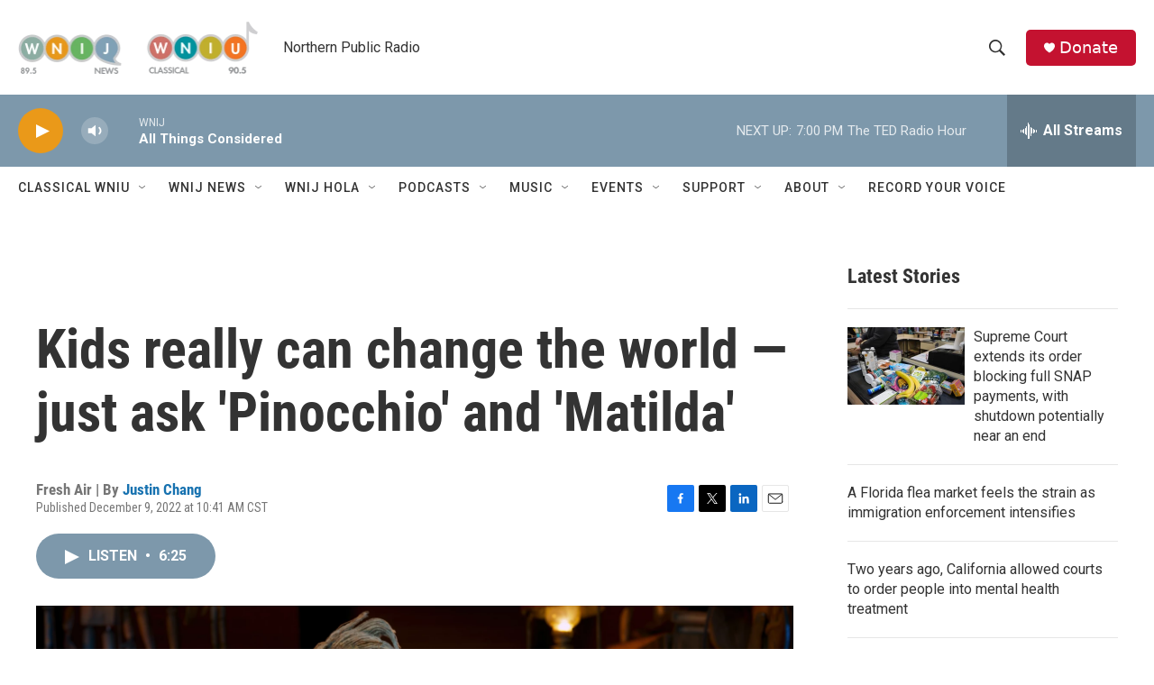

--- FILE ---
content_type: text/html; charset=utf-8
request_url: https://www.google.com/recaptcha/api2/aframe
body_size: 267
content:
<!DOCTYPE HTML><html><head><meta http-equiv="content-type" content="text/html; charset=UTF-8"></head><body><script nonce="GgAWkMK4OsvlKtEyh7a-Xg">/** Anti-fraud and anti-abuse applications only. See google.com/recaptcha */ try{var clients={'sodar':'https://pagead2.googlesyndication.com/pagead/sodar?'};window.addEventListener("message",function(a){try{if(a.source===window.parent){var b=JSON.parse(a.data);var c=clients[b['id']];if(c){var d=document.createElement('img');d.src=c+b['params']+'&rc='+(localStorage.getItem("rc::a")?sessionStorage.getItem("rc::b"):"");window.document.body.appendChild(d);sessionStorage.setItem("rc::e",parseInt(sessionStorage.getItem("rc::e")||0)+1);localStorage.setItem("rc::h",'1762906588718');}}}catch(b){}});window.parent.postMessage("_grecaptcha_ready", "*");}catch(b){}</script></body></html>